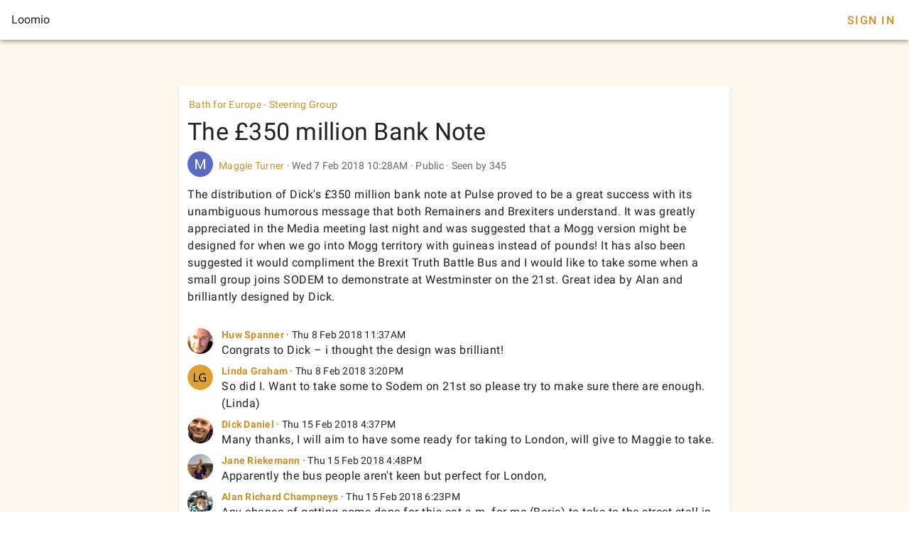

--- FILE ---
content_type: text/html; charset=utf-8
request_url: https://www.loomio.com/d/im4TyUdX/the-350-million-bank-note
body_size: 2926
content:
<!DOCTYPE html>
<html lang='en'>
<head>
<title>The £350 million Bank Note</title>
<meta charset='utf-8'>
<meta content='width=device-width, initial-scale=1.0' name='viewport'>
<meta content='The £350 million Bank Note' property='og:title'>
<meta content='The distribution of Dick&#39;s £350 million bank note at Pulse proved to be a great success with its unambiguous humorous  message that both Remainers and Brexiters understand.   It was greatly appreciated in the Media meeting last night and was suggested that a Mogg version might be designed for when we go into Mogg territory with guineas instead of pounds!  It has also been suggested it would compliment the Brexit Truth Battle Bus and I would like to take some when a small group joins SODEM to demonstrate at Westminster on the 21st.  Great idea by Alan and brilliantly designed by Dick.&lt;br&gt;' name='description' property='og:description'>
<meta content='' property='og:image'>
<meta content='' property='og:image'>
<meta content='Loomio' property='og:site_name'>
<meta content='website' property='og:type'>
<link href='https://www.loomio.com/d/im4TyUdX/the-350-million-bank-note' rel='canonical'>
<link href='/brand/icon_gold_150h.png' rel='icon'>
<link rel="stylesheet" href="/assets/vtfy/themeauto-4a2d1b149957c6724ff262eddfef27f0f4bbe0ec7d169b52796dea6c5a95ab19.css" media="screen" />
<link rel="stylesheet" crossorigin href="/client3/assets/app-DD4mvBIC.css">
</head>
<body>
<div data-v-app id='app'>
<div class='v-theme--auto v-application v-layout v-layout--full-height v-locale--is-ltr app-is-booted'>
<div class='v-application__wrap'>
<header class='px-4 v-toolbar v-toolbar--density-default bg-background v-theme--dark v-locale--is-ltr v-app-bar lmo-no-print'>
<div class='v-toolbar__content d-flex justify-space-between' style='height: 56px;'>
<div class='v-toolbar__title'>Loomio</div>
<div class='spacer'></div>
<div class='v-toolbar__items'></div>
<a class='navbar__sign-in v-btn v-btn--flat v-btn--text theme--auto v-size--default' href='?sign_in=1'>Sign In</a>
</div>
</header>
<div class='thread-page mt-12'>
<main class='v-main'>
<div class='v-container thread-page max-width-800 px-0 px-sm-3 v-locale--is-ltr'>
<div class='thread-card v-sheet theme--auto v-sheet--outlined elevation-1 rounded'>
<div class='context-panel' id='context'>
<div class='d-flex align-center mr-3 ml-2 pt-2 text-body-2'>
<ul class='v-breadcrumbs v-breadcrumbs--density-default context-panel__breadcrumbs'>
<li class='v-breadcrumbs-item text-anchor py-1 ml-n2'>
<a class='v-breadcrumbs-item--link' href='https://www.loomio.com/g/5nHQ3sP7/steering-group'>
Bath for Europe - Steering Group
</a>
</li>
</ul>
</div>
<h1 class='text-h4 context-panel__heading px-3' id='sequence-0'>The £350 million Bank Note</h1>
<div class='mx-3 mb-2'>
<div class='context-panel__details my-2 text-body-2 align-center d-flex text-medium-emphasis'>
<span class='mr-2'>
<img alt="MT" class="base-mailer__avatar-image rounded-circle" style="width: 36px; height: 36px" width="36" height="36" src="/rails/active_storage/representations/redirect/eyJfcmFpbHMiOnsibWVzc2FnZSI6IkJBaHBBM3dUQ2c9PSIsImV4cCI6bnVsbCwicHVyIjoiYmxvYl9pZCJ9fQ==--55009afc0fe62aba6f079fdf8e0537987275418b/[base64]--76fbfb4cf6c235059586b0c7c347dd0d77445cbe/data%3F1574176996" />

</span>
<span class='text-medium-emphasis'>
<a href='https://www.loomio.com/u/0sPdRLam'>Maggie Turner</a>
<span>
<span aria-hidden='true'>·</span>
<abbr class='time-ago' title='2018-02-07 10:28:36 UTC'>
Wed  7 Feb 2018 10:28AM
</abbr>

</span>
<span>
<span aria-hidden='true'>·</span>
</span>
<span class='nowrap context-panel__discussion-privacy context-panel__discussion-privacy--public'>
<i class='mdi mdi-earth'></i>
<span>Public</span>
</span>
<span>
<span aria-hidden='true'>·</span>
<span class='context-panel__seen_by_count'>Seen by 345</span>
</span>
</span>
</div>
<div class='lmo-markdown-wrapper text-body-1 text--primary context-panel__description'>
<p>The distribution of Dick&#39;s £350 million bank note at Pulse proved to be a great success with its unambiguous humorous  message that both Remainers and Brexiters understand.   It was greatly appreciated in the Media meeting last night and was suggested that a Mogg version might be designed for when we go into Mogg territory with guineas instead of pounds!  It has also been suggested it would compliment the Brexit Truth Battle Bus and I would like to take some when a small group joins SODEM to demonstrate at Westminster on the 21st.  Great idea by Alan and brilliantly designed by Dick.</p>

</div>
</div>
</div>
<div class='activity-panel'>
<div class='new-comment' id='comment-1599096'>
<div class='thread-item px-3 pb-1'>
<div class='d-flex lmo-action-dock-wrapper' id='sequence-2' style='margin-left: 0px;'>
<div class='thread-item__avatar mr-3 mt-0'>
<img alt="HS" class="base-mailer__avatar-image rounded-circle" style="width: 36px; height: 36px" width="36" height="36" src="https://secure.gravatar.com/avatar/1096736a305f4be14bcd7b648b62d964.png?d=retro&amp;r=pg&amp;s=128" />

</div>
<div class='layout thread-item__body column'>
<div class='layout align-center wrap'>
<h3 class='thread-item__title text-body-2' id='event-5130252'>
<span>
<strong>
<a href='https://www.loomio.com/u/UrFHnfE7'>Huw Spanner</a>
</strong>
</span>
<span>
<span aria-hidden='true'>·</span>
</span>
<span class='text--secondary text-body-2' href='/d/CEupg6yw/another-discussion-title/2'>
<abbr class='time-ago' title='2018-02-08 11:37:01 UTC'>
Thu  8 Feb 2018 11:37AM
</abbr>

</span>
</h3>
</div>
<div class='default-slot'>
<div class='lmo-markdown-wrapper text-body-1 text--primary thread-item__body new-comment__body'>
<p>Congrats to Dick – i thought the design was brilliant!</p>

</div>
</div>
</div>
</div>
</div>
</div>


<div class='new-comment' id='comment-1599387'>
<div class='thread-item px-3 pb-1'>
<div class='d-flex lmo-action-dock-wrapper' id='sequence-2' style='margin-left: 0px;'>
<div class='thread-item__avatar mr-3 mt-0'>
<img alt="LG" class="base-mailer__avatar-image rounded-circle" style="width: 36px; height: 36px" width="36" height="36" src="https://ui-avatars.com/api/?name=L+G&amp;background=DCA034&amp;color=000000&amp;rounded=true&amp;format=png&amp;size=64" />

</div>
<div class='layout thread-item__body column'>
<div class='layout align-center wrap'>
<h3 class='thread-item__title text-body-2' id='event-5131378'>
<span>
<strong>
<a href='https://www.loomio.com/u/0VQfJP3U'>Linda Graham</a>
</strong>
</span>
<span>
<span aria-hidden='true'>·</span>
</span>
<span class='text--secondary text-body-2' href='/d/CEupg6yw/another-discussion-title/2'>
<abbr class='time-ago' title='2018-02-08 15:20:27 UTC'>
Thu  8 Feb 2018  3:20PM
</abbr>

</span>
</h3>
</div>
<div class='default-slot'>
<div class='lmo-markdown-wrapper text-body-1 text--primary thread-item__body new-comment__body'>
<p>So did I. Want to take some to Sodem on 21st so please try to make sure there are enough. (Linda)</p>

</div>
</div>
</div>
</div>
</div>
</div>


<div class='new-comment' id='comment-1607854'>
<div class='thread-item px-3 pb-1'>
<div class='d-flex lmo-action-dock-wrapper' id='sequence-2' style='margin-left: 0px;'>
<div class='thread-item__avatar mr-3 mt-0'>
<img alt="DD" class="base-mailer__avatar-image rounded-circle" style="width: 36px; height: 36px" width="36" height="36" src="/rails/active_storage/representations/redirect/eyJfcmFpbHMiOnsibWVzc2FnZSI6IkJBaHBBMndUQ2c9PSIsImV4cCI6bnVsbCwicHVyIjoiYmxvYl9pZCJ9fQ==--298c9180c741288a20002e7b3d071f2e020ebe95/[base64]--bee53b50eefebbfaf3427852775dd64daaceca76/DDsmiling.jpg%3F1481010003" />

</div>
<div class='layout thread-item__body column'>
<div class='layout align-center wrap'>
<h3 class='thread-item__title text-body-2' id='event-5163348'>
<span>
<strong>
<a href='https://www.loomio.com/u/560NBV4W'>Dick Daniel</a>
</strong>
</span>
<span>
<span aria-hidden='true'>·</span>
</span>
<span class='text--secondary text-body-2' href='/d/CEupg6yw/another-discussion-title/2'>
<abbr class='time-ago' title='2018-02-15 16:37:59 UTC'>
Thu 15 Feb 2018  4:37PM
</abbr>

</span>
</h3>
</div>
<div class='default-slot'>
<div class='lmo-markdown-wrapper text-body-1 text--primary thread-item__body new-comment__body'>
<p>Many thanks, I will aim to have some ready for taking to London, will give to Maggie to take.</p>

</div>
</div>
</div>
</div>
</div>
</div>


<div class='new-comment' id='comment-1607866'>
<div class='thread-item px-3 pb-1'>
<div class='d-flex lmo-action-dock-wrapper' id='sequence-2' style='margin-left: 0px;'>
<div class='thread-item__avatar mr-3 mt-0'>
<img alt="JR" class="base-mailer__avatar-image rounded-circle" style="width: 36px; height: 36px" width="36" height="36" src="/rails/active_storage/representations/redirect/eyJfcmFpbHMiOnsibWVzc2FnZSI6IkJBaHBBNnV1Q1E9PSIsImV4cCI6bnVsbCwicHVyIjoiYmxvYl9pZCJ9fQ==--ef90cc0b15e90c1a59c5fc186b3d812e97e09889/[base64]--bee53b50eefebbfaf3427852775dd64daaceca76/IMG_2237.JPG%3F1480670167" />

</div>
<div class='layout thread-item__body column'>
<div class='layout align-center wrap'>
<h3 class='thread-item__title text-body-2' id='event-5163377'>
<span>
<strong>
<a href='https://www.loomio.com/u/OKJZIYU3'>Jane Riekemann</a>
</strong>
</span>
<span>
<span aria-hidden='true'>·</span>
</span>
<span class='text--secondary text-body-2' href='/d/CEupg6yw/another-discussion-title/2'>
<abbr class='time-ago' title='2018-02-15 16:48:06 UTC'>
Thu 15 Feb 2018  4:48PM
</abbr>

</span>
</h3>
</div>
<div class='default-slot'>
<div class='lmo-markdown-wrapper text-body-1 text--primary thread-item__body new-comment__body'>
<p>Apparently the bus people aren&#39;t keen but perfect for London, </p>

</div>
</div>
</div>
</div>
</div>
</div>


<div class='new-comment' id='comment-1607955'>
<div class='thread-item px-3 pb-1'>
<div class='d-flex lmo-action-dock-wrapper' id='sequence-2' style='margin-left: 0px;'>
<div class='thread-item__avatar mr-3 mt-0'>
<img alt="ARC" class="base-mailer__avatar-image rounded-circle" style="width: 36px; height: 36px" width="36" height="36" src="/rails/active_storage/representations/redirect/eyJfcmFpbHMiOnsibWVzc2FnZSI6IkJBaHBBODRsQ2c9PSIsImV4cCI6bnVsbCwicHVyIjoiYmxvYl9pZCJ9fQ==--e3dfbd244ca5c23ca33ff6c1e108e81cd0765fbe/[base64]--bee53b50eefebbfaf3427852775dd64daaceca76/image.jpg%3F1512136148" />

</div>
<div class='layout thread-item__body column'>
<div class='layout align-center wrap'>
<h3 class='thread-item__title text-body-2' id='event-5163765'>
<span>
<strong>
<a href='https://www.loomio.com/u/yfUvA94T'>Alan Richard Champneys</a>
</strong>
</span>
<span>
<span aria-hidden='true'>·</span>
</span>
<span class='text--secondary text-body-2' href='/d/CEupg6yw/another-discussion-title/2'>
<abbr class='time-ago' title='2018-02-15 18:23:53 UTC'>
Thu 15 Feb 2018  6:23PM
</abbr>

</span>
</h3>
</div>
<div class='default-slot'>
<div class='lmo-markdown-wrapper text-body-1 text--primary thread-item__body new-comment__body'>
<p>Any chance of getting some done for this sat a.m. for me (Boris) to take to the street stall in Trowbridge? </p>

</div>
</div>
</div>
</div>
</div>
</div>


</div>
</div>
</div>
</main>
</div>

<footer class='v-footer theme--auto text-body-2'>
<div class='v-layout justify-space-around'>
<div class='powered-by caption'>
<a href='https://www.loomio.com?utm_source=www.loomio.com&amp;utm_campaign=appfooter}' target='_blank'>Powered by Loomio</a>
<span>·</span>
<a href='https://help.loomio.com/en/policy/privacy' target='_blank'>Privacy policy</a>
<span>·</span>
<a href='https://help.loomio.com/en/policy/terms' target='_blank'>Terms of service</a>
<span>·</span>
<a href='https://help.loomio.com/' target='_blank'>Help</a>
</div>
</div>
</footer>
</div>
</div>
</div>
</body>
</html>
